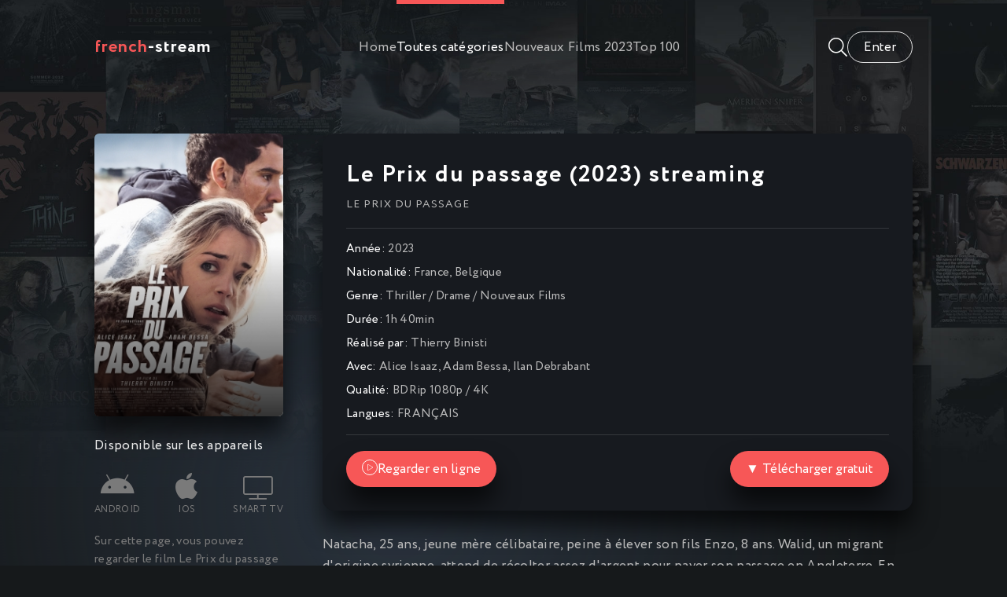

--- FILE ---
content_type: text/html; charset=utf-8
request_url: https://french-stream.vc/1819-le-prix-du-passage-2023.html
body_size: 7224
content:
<!DOCTYPE html>
<html lang="fr">
<head>
	<title>Le Prix du passage (2023) streaming VF ▷ French-Stream</title>
<meta name="charset" content="utf-8">
<meta name="title" content="Le Prix du passage (2023) streaming VF ▷ French-Stream">
<meta name="description" content="Visionnez et regardez le film Le Prix du passage (2023) en streaming Full HD 1080p / 4K français (VF / VOSTFR) entier sur French-Stream. Voir et TÉLÉCHARGER Le Prix du passage streaming complet Gratuit.">
<meta name="keywords" content="Le Prix du passage (2023) French-Stream, Le Prix du passage (2023) streaming VF, Voir et TÉLÉCHARGER Le Prix du passage">
<meta name="generator" content="DataLife Engine (https://dle-news.ru)">
<link rel="canonical" href="https://french-stream.vc/1819-le-prix-du-passage-2023.html">
<link rel="alternate" type="application/rss+xml" title="French-Stream 2025  ▷  Voir film en streaming VF complet gratuit" href="https://french-stream.vc/rss.xml">
<link rel="search" type="application/opensearchdescription+xml" title="French-Stream 2025  ▷  Voir film en streaming VF complet gratuit" href="https://french-stream.vc/index.php?do=opensearch">
<meta property="twitter:title" content="Le Prix du passage (2023) streaming VF ▷ French-Stream">
<meta property="twitter:url" content="https://french-stream.vc/1819-le-prix-du-passage-2023.html">
<meta property="twitter:card" content="summary_large_image">
<meta property="twitter:image" content="https://filmstoon.tube/uploads/posts/2023-07/3863627.jpg">
<meta property="twitter:description" content="Natacha, 25 ans, jeune mère célibataire, peine à élever son fils Enzo, 8 ans. Walid, un migrant d'origine syrienne, attend de récolter assez d'argent pour payer son passage en Angleterre. En désespoir de cause, ils improvisent ensemble une petite opération de contrebande. Mais est-ce que ça en vaut">
<meta property="og:type" content="article">
<meta property="og:site_name" content="French-Stream 2025  ▷  Voir film en streaming VF complet gratuit">
<meta property="og:title" content="Le Prix du passage (2023) streaming VF ▷ French-Stream">
<meta property="og:url" content="https://french-stream.vc/1819-le-prix-du-passage-2023.html">
<meta property="og:image" content="https://filmstoon.tube/uploads/posts/2023-07/3863627.jpg">
<meta property="og:description" content="Natacha, 25 ans, jeune mère célibataire, peine à élever son fils Enzo, 8 ans. Walid, un migrant d'origine syrienne, attend de récolter assez d'argent pour payer son passage en Angleterre. En désespoir de cause, ils improvisent ensemble une petite opération de contrebande. Mais est-ce que ça en vaut">
	<meta name="viewport" content="width=device-width, initial-scale=1.0" />
	<meta name="theme-color" content="#16191b">
	<link rel="preload" href="/templates/french-stream/css/common.css" as="style">
	<link rel="preload" href="/templates/french-stream/css/styles.css" as="style">
	<link rel="preload" href="/templates/french-stream/css/engine.css" as="style">
	<link rel="preload" href="/templates/french-stream/css/fontawesome.css" as="style">
	<link rel="preload" href="/templates/french-stream/webfonts/Circe-400.woff2" as="font" type="font/woff2" crossorigin>
	<link rel="preload" href="/templates/french-stream/webfonts/Circe-700.woff2" as="font" type="font/woff2" crossorigin>
    <link rel="preload" href="/templates/french-stream/webfonts/fa-light-300.woff2" as="font" type="font/woff2" crossorigin>
    <link rel="preload" href="/templates/french-stream/webfonts/fa-brands-400.woff2" as="font" type="font/woff2" crossorigin>
	<link rel="shortcut icon" href="/templates/french-stream/images/favicon.svg" />
	<link href="/templates/french-stream/css/common.css" type="text/css" rel="stylesheet" />
	<link href="/templates/french-stream/css/styles.css" type="text/css" rel="stylesheet" />
	<link href="/templates/french-stream/css/engine.css" type="text/css" rel="stylesheet" /> 
	<link href="/templates/french-stream/css/fontawesome.css" type="text/css" rel="stylesheet" />
    
  <meta name="google-site-verification" content="IWEABRN2gRVNF8JFSWAvjISa_0j25kFZE2MxcI737_g" />
    <meta name="msvalidate.01" content="FAD36F6ACE131C56E055504C85BEF192" />
</head>

<body>

	<div class="wrapper">

		<div class="wrapper-container wrapper-main">

			<header class="header vw100 anim" id="header">
				<div class="header__inner d-flex ai-center anim">
					<a href="/" class="logo header__logo"><span>french</span>-stream</a>
					<ul class="header__submenu d-flex jc-center flex-grow-1">
						<li><a href="/">Home</a></li>
						<li><a href="#" class="is-active js-show-menu">Toutes catégories</a></li>
						 <li><a href="/xfsearch/year/2023/"><span class="fa fa-clock-o"></span>Nouveaux Films 2023</a></li>
						<li><a href="#">Top 100</a></li>
						
					</ul>
					<div class="header__search flex-grow-1 d-none">
						<form id="quicksearch" method="post">
							<input type="hidden" name="do" value="search">
							<input type="hidden" name="subaction" value="search">
							<div class="header__search-box">
								<input id="story" name="story" placeholder="Recherche du site..." type="text" autocomplete="off">
								<button type="submit" class="search-btn"><span class="fal fa-search"></span></button>
							</div>
						</form>
					</div>
					<button class="header__btn-search js-show-search"><span class="fal fa-search"></span></button>
					<div class="header__login d-flex ai-center">

<button class="header__login-btn header__login-btn--not-logged js-show-login">Enter</button>



<div class="login login--not-logged d-none">
	<div class="login__header d-flex jc-space-between ai-center">
		<div class="login__title stretch-free-width ws-nowrap">Enter </div>
		<div class="login__close"><span class="fal fa-times"></span></div>
	</div>
	<form method="post">
	<div class="login__content">
		<div class="login__row">
			<div class="login__caption">login:</div>
			<div class="login__input"><input type="text" name="login_name" id="login_name" placeholder="login"/></div>
			<span class="fal fa-user"></span>
		</div>
		<div class="login__row">
			<div class="login__caption">password: </div>
			<div class="login__input"><input type="password" name="login_password" id="login_password" placeholder="password" /></div>
			<span class="fal fa-lock"></span>
		</div>
		<label class="login__row checkbox" for="login_not_save">
		
		</label>
		<div class="login__row">
			<button onclick="submit();" type="submit" title="enter">enter</button>
			<input name="login" type="hidden" id="login" value="submit" />
		</div>
	</div>
	<div class="login__social">
		
		<div class="login__social-btns">
		
		</div>
	</div>
	</form>
</div>
</div>
					<button class="header__btn-menu d-none js-show-menu"><span class="fal fa-bars"></span></button>
				</div>
				<div class="header__menu">
					<div class="header__menu-inner wrapper-container">							<div class="nav-col">
								<div class="nav-title">Par genre:</div>
								<ul class="nav-menu">
									<li class="default"><a href="/action/">Action</a></li>
						<li class="violet"><a href="/animation/">Animation</a></li>
						<li class="blue"><a href="/arts-martiaux/">Arts Martiaux</a></li>
						<li class="blue1"><a href="/aventure/">Aventure</a></li>
						<li class="green"><a href="/biopic/"> Biopic</a></li>
						<li class="red"><a href="/comedie/">Comédie</a></li>
                        <li class="default"><a href="/comedie-dramatique/"> Comédie dramatique</a></li>
						<li class="violet"><a href="/divers/"> Divers</a></li>
						<li class="blue"><a href="/documentaire/"> Documentaire</a></li>
						<li class="blue1"><a href="/drame/"> Drame</a></li>
						<li class="green"><a href="/epouvante-horreur/">Epouvante-horreur</a></li>
						<li class="red"><a href="/erotique/"> Erotique</a></li>
                        <li class="default"><a href="/espionnage/">  Espionnage</a></li>
						<li class="violet"><a href="/famille/">  Famille</a></li>
						<li class="blue"><a href="/fantastique/">  Fantastique</a></li>
						<li class="blue1"><a href="/guerre/">Guerre</a></li>
						<li class="green"><a href="/historique/">Historique</a></li>
						<li class="red"><a href="/musical/">Musical</a></li>
                        <li class="default"><a href="/policier/">Policier</a></li>
						<li class="violet"><a href="/romance/">Romance</a></li>
						<li class="blue"><a href="/science-fiction/">Science fiction</a></li>
						<li class="blue1"> <a href="/thriller/"> Thriller</a></li>
						<li class="green"><a href="/western/">Western</a></li>
                                   
								</ul>
							</div>
							<div class="nav-col">
								<div class="nav-title">Par année:</div>
								<ul class="nav-menu">
									 <li>
								<a href="/xfsearch/year/2023/">2023</a>
							</li>
							<li>
								<a href="/xfsearch/year/2022/">2022</a>
							</li>
							<li>
								<a href="/xfsearch/year/2021/">2021</a>
							</li>
								</ul>
								<div class="nav-title">Par pays:</div>
								<ul class="nav-menu">
								<li><a href="/xfsearch/country/Français/">Français</a></li>
							<li><a href="/xfsearch/country/Américain/">Américain</a></li>

							<li><a href="/xfsearch/country/Italien/">Italien</a></li>
							<li> <a href="/xfsearch/country/Canadien/">Canadien</a></li>
							<li><a href="/xfsearch/country/Espagnol/">Espagnol</a></li>
							<li><a href="/xfsearch/country/Belge/">Belge</a></li>
							<li><a href="/xfsearch/country/Britannique/">Britannique</a></li>
								</ul>
							</div></div>
				</div>
			</header>

			<!-- END HEADER -->

			<main class="content">

				

				
				
				

				
				<div class="sect__content grid-items">
					<article class="page ignore-select pmovie">
    

	<div class="pmovie__grid">

		<div class="pmovie__header">
			<div class="pmovie__header-main d-flex ai-center">
				<h1 class="flex-grow-1">Le Prix du passage (2023) streaming</h1>
			
				<div class="item__meta">
				
				</div>
			</div>
			<div class="pmovie__original">Le Prix du passage</div>
			<ul class="pmovie__list">
				<li><span>Année:</span> <a href="https://french-stream.vc/xfsearch/year/2023/">2023</a></li>
				<li><span>Nationalité: </span> <a href="https://french-stream.vc/xfsearch/country/France/">France</a>, <a href="https://french-stream.vc/xfsearch/country/Belgique/">Belgique</a></li>
				<li><span>Genre:</span> <a href="https://french-stream.vc/thriller/">Thriller </a> / <a href="https://french-stream.vc/drame/">Drame</a> / <a href="https://french-stream.vc/streaming-4k/">Nouveaux Films</a></li>
				<li><span>Durée: </span> 1h 40min</li>
                	<li><span>Réalisé par:</span> <a href="https://french-stream.vc/xfsearch/director/Thierry%20Binisti/">Thierry Binisti</a></li>
				<li><span>Avec:</span> 	<a href="https://french-stream.vc/xfsearch/actors/Alice%20Isaaz/">Alice Isaaz</a>, <a href="https://french-stream.vc/xfsearch/actors/Adam%20Bessa/">Adam Bessa</a>, <a href="https://french-stream.vc/xfsearch/actors/Ilan%20Debrabant/">Ilan Debrabant</a></li>
                	<li><span>Qualité: </span> BDRip 1080p / 4K</li>
                <li><span>Langues: </span> FRANÇAIS</li>
				
                
			</ul>
			<div class="item__btns d-flex ai-center jc-space-between">
			
			
			
			
				<button class="item__btn-watch btn js-scroll-to"><span class="fal fa-play"></span><a href="/film-streaming.php" target="_blank"  rel="nofollow"    >Regarder en ligne</a></button>
                	<button class="item__btn-watch btn js-scroll-to"><a href="/download.php" target="_blank"  rel="nofollow"    > ▼ Télécharger gratuit</a></button>
			</div>
		</div>

		<div class="pmovie__left">
			<div class="pmovie__img img-fit-cover img-mask">
				<img src="https://filmstoon.tube/uploads/posts/2023-07/thumbs/3863627.jpg" loading="lazy"  rel="nofollow">
				
			
			</div>
			
			
		
		<br>

			<div class="pmovie__subtitle">Disponible sur les appareils</div>
			<ul class="pmovie__devices d-flex jc-space-between">
				<li><span class="fab fa-android"></span>Android</li>
				<li><span class="fab fa-apple"></span>IOS</li>
				<li><span class="fal fa-tv"></span>Smart TV</li>
				</ul>
			<div class="pmovie__caption">
				Sur cette page, vous pouvez regarder le film Le Prix du passage (2023) streaming complet !.
Voir en ligne Le Prix du passage streaming VF en bonne qualité 4K, depuis votre téléphone Android, votre iPhone ou votre PC à tout moment.
			</div>
		</div>

		<div class="pmovie__main">
			<div class="pmovie__text full-text"><p>Natacha, 25 ans, jeune mère célibataire, peine à élever son fils Enzo, 8 ans. Walid, un migrant d'origine syrienne, attend de récolter assez d'argent pour payer son passage en Angleterre. En désespoir de cause, ils improvisent ensemble une petite opération de contrebande. Mais est-ce que ça en vaut la peine? Son "petit commerce clandestin" doit bientôt faire face aux hostilités de l'entourage de Natacha. Pire encore, des menaces d'Ahmet, le chef d'un important réseau de contrebande...</p></div>
		</div>

		<div class="pmovie__bottom">
			<div class="pmovie__player tabs-block">
				<div class="pmovie__player-controls d-flex ai-center">
					<div class="tabs-block__select d-flex flex-grow-1">
						<span>STREAMING EN LIGNE</span> 
						<span>BANDE-ANNONCE</span>
					</div>
					<div class="pmovie__complaint">
					
					</div>
				</div>
				<div class="tabs-block__content video-inside video-responsive">
							<iframe width="560" height="315" data-src="https://www.youtube.com/embed/Rr8X-DL7raw" title="YouTube video player" frameborder="0" allow="accelerometer; autoplay; clipboard-write; encrypted-media; gyroscope; picture-in-picture" allowfullscreen></iframe>

				</div>
				<div class="tabs-block__content d-none video-inside video-responsive">
							<iframe width="560" height="315" data-src="https://www.youtube.com/embed/Rr8X-DL7raw" title="YouTube video player" frameborder="0" allow="accelerometer; autoplay; clipboard-write; encrypted-media; gyroscope; picture-in-picture" allowfullscreen></iframe>

				</div>
				
			</div>
		
		</div>

	</div>		

	<!-- END PMOVIE GRID -->

	<section class="sect pmovie__related">
		<h3 class="sect__title sect__header">Voir aussi les films:</h3>
		<div class="sect__content grid-items">
			<a class="item item-poster grid-item" href="https://french-stream.vc/1627-tata-2023.html">
	<div class="item-poster__img img-fit-cover img-responsive img-responsive--portrait">
		<img src="https://filmstoon.tube/uploads/posts/2023-06/thumbs/2684759.jpg" loading="lazy"  rel="nofollow">
		<div class="item__play-btn anim"><span class="fal fa-play"></span></div>
		<div class="item-poster__desc-btn anim js-show-info"><span class="fal fa-plus"></span></div>
	</div>
	<div class="item-poster__title ws-nowrap">Tata (2023)</div>
	<div class="item__meta ws-nowrap">
	
	</div>
</a><a class="item item-poster grid-item" href="https://french-stream.vc/1470-earth-mama-2023.html">
	<div class="item-poster__img img-fit-cover img-responsive img-responsive--portrait">
		<img src="https://filmstoon.tube/uploads/posts/2023-06/thumbs/1293316.jpg" loading="lazy"  rel="nofollow">
		<div class="item__play-btn anim"><span class="fal fa-play"></span></div>
		<div class="item-poster__desc-btn anim js-show-info"><span class="fal fa-plus"></span></div>
	</div>
	<div class="item-poster__title ws-nowrap">Earth Mama (2023)</div>
	<div class="item__meta ws-nowrap">
	
	</div>
</a><a class="item item-poster grid-item" href="https://french-stream.vc/799-life-2023.html">
	<div class="item-poster__img img-fit-cover img-responsive img-responsive--portrait">
		<img src="https://filmstoon.tube/uploads/posts/2022-12/thumbs/2360010.jpg" loading="lazy"  rel="nofollow">
		<div class="item__play-btn anim"><span class="fal fa-play"></span></div>
		<div class="item-poster__desc-btn anim js-show-info"><span class="fal fa-plus"></span></div>
	</div>
	<div class="item-poster__title ws-nowrap">Life (2023)</div>
	<div class="item__meta ws-nowrap">
	
	</div>
</a><a class="item item-poster grid-item" href="https://french-stream.vc/1003-le-dirigeant-2022.html">
	<div class="item-poster__img img-fit-cover img-responsive img-responsive--portrait">
		<img src="https://filmstoon.tube/uploads/posts/2023-06/thumbs/3370917.jpg" loading="lazy"  rel="nofollow">
		<div class="item__play-btn anim"><span class="fal fa-play"></span></div>
		<div class="item-poster__desc-btn anim js-show-info"><span class="fal fa-plus"></span></div>
	</div>
	<div class="item-poster__title ws-nowrap">Le dirigeant (2023)</div>
	<div class="item__meta ws-nowrap">
	
	</div>
</a><a class="item item-poster grid-item" href="https://french-stream.vc/1463-bulldog-2023.html">
	<div class="item-poster__img img-fit-cover img-responsive img-responsive--portrait">
		<img src="https://filmstoon.tube/uploads/posts/2023-06/thumbs/2385927.jpg" loading="lazy"  rel="nofollow">
		<div class="item__play-btn anim"><span class="fal fa-play"></span></div>
		<div class="item-poster__desc-btn anim js-show-info"><span class="fal fa-plus"></span></div>
	</div>
	<div class="item-poster__title ws-nowrap">Bulldog (2023)</div>
	<div class="item__meta ws-nowrap">
	
	</div>
</a>
		</div>
	</section>

</article>
<div id="dle-ajax-comments"></div>
<form  method="post" name="dle-comments-form" id="dle-comments-form" ><div class="form add-comments-form ignore-select" id="add-comments-form">

	<div class="form__row form__row--without-label">
		<div class="form__content form__textarea-inside"><script>
	var text_upload = "Upload files and images";
	var dle_quote_title  = "Quote:";
</script>
<div class="wseditor dlecomments-editor"><textarea id="comments" name="comments" style="width:100%;height:260px;"></textarea></div></div>
	</div>
	
	
	<div class="form__row form__row--protect message-info d-none">
		<div class="form__caption">
			<label class="form__label form__label--important" for="sec_code">Введите код с картинки:</label>
		</div>
		<div class="form__content form__content--sec-code">
			<input class="form__input" type="text" name="sec_code" id="sec_code" placeholder="Впишите код с картинки" maxlength="45" required />
			<a onclick="reload(); return false;" title="reload, if the code cannot be seen" href="#"><span id="dle-captcha"><img src="/engine/modules/antibot/antibot.php" alt="reload, if the code cannot be seen" width="160" height="80"></span></a>
		</div>
	</div>
	
	
	<div class="form__row form__row--without-label">
		<div class="form__content d-flex jc-space-between">
			<button class="btn add-comments-form__btn" name="submit" type="submit">Отправить</button>
			
			<input class="form__input add-comments-form__input flex-grow-1" type="text" maxlength="35" name="name" id="name" placeholder="Ваше имя" />
			<input class="form__input add-comments-form__input flex-grow-1" type="text" maxlength="35" name="mail" id="mail" placeholder="Ваш e-mail (необязательно)" />
			
		</div>
	</div>

</div>

		<input type="hidden" name="subaction" value="addcomment">
		<input type="hidden" name="post_id" id="post_id" value="1819"><input type="hidden" name="user_hash" value="b3b4f564749b8dd7afdddfc3fd6487ba882cd94f"></form>
				</div>
				

				

			</main>

			<!-- END CONTENT -->

			<footer class="footer d-flex ai-center">
				<div class="logo footer__logo"><span>french</span>-stream</div>
				<ul class="footer__menu flex-grow-1 d-flex jc-flex-end">
                         
                        	 
                
                   
					<li><a href="/">French-Stream</a></li>
			
					 <li><a href="/xfsearch/year/2025/"><span class="fa fa-clock-o"></span>Nouveaux Films </a></li>
				
				</ul>
			</footer>

			<!-- END FOOTER -->

		</div>

		<!-- END WRAPPER-MAIN -->

	</div>

	<!-- END WRAPPER -->
	
	
<script src="/engine/classes/js/jquery3.js?v=df303"></script>
<script src="/engine/classes/js/jqueryui3.js?v=df303" defer></script>
<script src="/engine/classes/js/dle_js.js?v=df303" defer></script>
<script src="/engine/classes/js/lazyload.js?v=df303" defer></script>
<script src="/engine/editor/jscripts/tiny_mce/tinymce.min.js?v=df303" defer></script>
<script type="application/ld+json">{"@context":"https://schema.org","@graph":[{"@type":"BreadcrumbList","@context":"https://schema.org/","itemListElement":[{"@type":"ListItem","position":1,"item":{"@id":"https://french-stream.vc/","name":"French-Stream"}},{"@type":"ListItem","position":2,"item":{"@id":"https://french-stream.vc/thriller/","name":"Thriller "}},{"@type":"ListItem","position":3,"item":{"@id":"https://french-stream.vc/1819-le-prix-du-passage-2023.html","name":"Le Prix du passage (2023)"}}]}]}</script>
	<script src="/templates/french-stream/js/libs.js"></script>
	<script>
<!--
var dle_root       = '/';
var dle_admin      = '';
var dle_login_hash = 'b3b4f564749b8dd7afdddfc3fd6487ba882cd94f';
var dle_group      = 5;
var dle_skin       = 'french-stream';
var dle_wysiwyg    = '2';
var quick_wysiwyg  = '2';
var dle_min_search = '4';
var dle_act_lang   = ["Yes", "No", "Enter", "Cancel", "Save", "Delete", "Loading. Please, wait..."];
var menu_short     = 'Quick edit';
var menu_full      = 'Full edit';
var menu_profile   = 'View profile';
var menu_send      = 'Send message';
var menu_uedit     = 'Admin Center';
var dle_info       = 'Information';
var dle_confirm    = 'Confirm';
var dle_prompt     = 'Enter the information';
var dle_req_field  = ["Fill the name field", "Fill the message field", "Fill the field with the subject of the message"];
var dle_del_agree  = 'Are you sure you want to delete it? This action cannot be undone';
var dle_spam_agree = 'Are you sure you want to mark the user as a spammer? This will remove all his comments';
var dle_c_title    = 'Send a complaint';
var dle_complaint  = 'Enter the text of your complaint to the Administration:';
var dle_mail       = 'Your e-mail:';
var dle_big_text   = 'Highlighted section of text is too large.';
var dle_orfo_title = 'Enter a comment to the detected error on the page for Administration ';
var dle_p_send     = 'Send';
var dle_p_send_ok  = 'Notification has been sent successfully ';
var dle_save_ok    = 'Changes are saved successfully. Refresh the page?';
var dle_reply_title= 'Reply to the comment';
var dle_tree_comm  = '0';
var dle_del_news   = 'Delete article';
var dle_sub_agree  = 'Do you really want to subscribe to this article’s comments?';
var dle_captcha_type  = '0';
var dle_share_interesting  = ["Share a link to the selected text", "Twitter", "Facebook", "Вконтакте", "Direct Link:", "Right-click and select «Copy Link»"];
var DLEPlayerLang     = {prev: 'Previous',next: 'Next',play: 'Play',pause: 'Pause',mute: 'Mute', unmute: 'Unmute', settings: 'Settings', enterFullscreen: 'Enable full screen mode', exitFullscreen: 'Disable full screen mode', speed: 'Speed', normal: 'Normal', quality: 'Quality', pip: 'PiP mode'};
var allow_dle_delete_news   = false;
var dle_search_delay   = false;
var dle_search_value   = '';
jQuery(function($){

	
	
	tinyMCE.baseURL = dle_root + 'engine/editor/jscripts/tiny_mce';
	tinyMCE.suffix = '.min';

	tinymce.init({
		selector: 'textarea#comments',
		language : "en",
		element_format : 'html',
		width : "100%",
		height : 260,

		deprecation_warnings: false,
		
		plugins: ["link image lists paste quickbars dlebutton noneditable"],
		
		draggable_modal: true,
		toolbar_mode: 'floating',
		contextmenu: false,
		relative_urls : false,
		convert_urls : false,
		remove_script_host : false,
		browser_spellcheck: true,
		extended_valid_elements : "div[align|style|class|contenteditable],b/strong,i/em,u,s,p[align|style|class|contenteditable]",
		quickbars_insert_toolbar: '',
		quickbars_selection_toolbar: 'bold italic underline | dlequote dlespoiler dlehide',
		
	    formats: {
	      bold: {inline: 'b'},
	      italic: {inline: 'i'},
	      underline: {inline: 'u', exact : true},
	      strikethrough: {inline: 's', exact : true}
	    },
		
		paste_as_text: true,
		elementpath: false,
		branding: false,
		
		dle_root : dle_root,
		dle_upload_area : "comments",
		dle_upload_user : "",
		dle_upload_news : "0",
		
		menubar: false,
		noneditable_editable_class: 'contenteditable',
		noneditable_noneditable_class: 'noncontenteditable',
		image_dimensions: false,
		
		
		toolbar: "bold italic underline | alignleft aligncenter alignright | bullist numlist | dleemo link dleleech  | dlequote dlespoiler dlehide",
		content_css : dle_root + "engine/editor/css/content.css"

	});
$('#dle-comments-form').submit(function() {
	doAddComments();
	return false;
});
FastSearch();
});
//-->
</script>
    
 <!-- Yandex.Metrika counter -->
<script type="text/javascript" >
   (function(m,e,t,r,i,k,a){m[i]=m[i]||function(){(m[i].a=m[i].a||[]).push(arguments)};
   m[i].l=1*new Date();
   for (var j = 0; j < document.scripts.length; j++) {if (document.scripts[j].src === r) { return; }}
   k=e.createElement(t),a=e.getElementsByTagName(t)[0],k.async=1,k.src=r,a.parentNode.insertBefore(k,a)})
   (window, document, "script", "https://mc.yandex.ru/metrika/tag.js", "ym");

   ym(94275175, "init", {
        clickmap:true,
        trackLinks:true,
        accurateTrackBounce:true
   });
</script>
<noscript><div><img src="https://mc.yandex.ru/watch/94275175" style="position:absolute; left:-9999px;" alt="" /></div></noscript>
<!-- /Yandex.Metrika counter -->

    
<script defer src="https://static.cloudflareinsights.com/beacon.min.js/vcd15cbe7772f49c399c6a5babf22c1241717689176015" integrity="sha512-ZpsOmlRQV6y907TI0dKBHq9Md29nnaEIPlkf84rnaERnq6zvWvPUqr2ft8M1aS28oN72PdrCzSjY4U6VaAw1EQ==" data-cf-beacon='{"version":"2024.11.0","token":"cdaa0b3f20584a86b466088e2c6fa15b","r":1,"server_timing":{"name":{"cfCacheStatus":true,"cfEdge":true,"cfExtPri":true,"cfL4":true,"cfOrigin":true,"cfSpeedBrain":true},"location_startswith":null}}' crossorigin="anonymous"></script>
</body>
</html>

<!-- DataLife Engine Copyright SoftNews Media Group (http://dle-news.ru) -->


--- FILE ---
content_type: text/css
request_url: https://french-stream.vc/templates/french-stream/css/common.css
body_size: 2233
content:
/* 
Datalife Engine template, 
name: Moviexploration, creation date: 29 may 2022, version dle: 15 and higher
*/
:root {
	--bg: #16191b; --bg-darker: #171a1f; --bg-brighter: #475055;
	--tt: #fff; --tt-brighter: #fff; --tt-fader: #7a7a7a; --tt-fader-gray: #bbbbbb;
	--bdc: rgba(255,255,255,0.13); --bdc-lighter: rgba(255,255,255,0.9);
	--gradient: radial-gradient(circle closest-side at center, #2e3844 0%, transparent 100%);
	--gradient-top: linear-gradient(to top, #16191b 0%, transparent 100%);
	--accent: #f75757; --accent-text: #fff; --accent-2: #47d672; 
	--bsh: 0 20px 30px rgba(0,0,0,0.66);
	--btn-bg: #f75757; --btn-bg-hover: #cf4b4b; --btn-tt: #fff;
	--ui-bg: #16191b; --ui-bg-darker: #0f1114; --ui-bg-darkest: #0f1114;
	--ui-bg-accent: #0f1114; --ui-text-color-on-accent: #fff; --ui-bdc: #0f1114;
	--indent-negative: -120px;
	--indent: 120px;
	--max-width: 1366px;
}
@media screen and (max-width: 1220px) {
	:root {
		--indent-negative: -20px;
		--indent: 20px;
	}
}

/* RESET, BASIC UI SETTINGS
----------------------------------------------- */
* {background: transparent; margin: 0; padding: 0; outline: none; border: 0; box-sizing: border-box;}
ol, ul {list-style: none;}
table {border-collapse: collapse; border-spacing: 0;}
img, table, iframe, video, frame, embed, object {max-width: 100%;}
body {font: 17px 'Circe', sans-serif; line-height: normal; padding: 0; margin: 0;       
	color: var(--tt); background: var(--bg); 
	min-height: 100%; width: 100%; font-weight: 400; overflow-x: hidden; letter-spacing: 0.02em;}
a {color: var(--tt); text-decoration: none;}
a:hover, a:focus {color: var(--accent-2); text-decoration: none;}
h1, h2, h3, h4, h5 {font-weight: 700; font-size: 24px;}
::selection {background: #ff0000; color: #fff;}
b, strong, .bolder {font-weight: 400;}

button, select, textarea, input[type="text"], input[type="password"], input[type="button"], input[type="submit"] 
	{appearance: none; -webkit-appearance: none; font-size: 16px; font-family: inherit;}
button, .btn, input[type="button"], input[type="reset"], input[type="submit"], .form__btn, 
.qq-upload-button, .pm__links a, .usp__btn a {display: inline-flex; align-items: center; justify-content: center; 
	cursor: pointer; text-align: center; padding: 0 20px; height: 40px; font-size: 17px; font-weight: 400; 
	white-space: nowrap; background-color: var(--btn-bg); color:var(--btn-tt); border-radius: 20px; box-shadow: none;}
button:hover, .btn:hover, input[type="button"]:hover, input[type="reset"]:hover, input[type="submit"]:hover, 
.form__btn:hover, .qq-upload-button:hover, .pm__links a:hover, .usp__btn a:hover 
{background-color: var(--btn-bg-hover); color: var(--btn-tt); border-color: var(--btn-bg-hover);}
button:active, input[type="button"]:active, input[type="submit"]:active {box-shadow: inset 0 1px 4px 0 rgba(0,0,0,0.1);}
.color-btn, [class*=fr], [class*=plyr], [class*=owl-], [id*=mceu] {padding: 0; margin: 0; 
	line-height: normal; border: 0; box-shadow: none; background: none; border-radius: 0;}

input[type="text"], input[type="password"] {height: 40px; line-height: 40px; border-radius: 4px; padding: 0 15px;}
select {height: 40px; padding: 0 15px; display: block;}
select:not([multiple]) {background-image: url(../dleimages/chevron.svg); padding-right: 30px;
	background-repeat: no-repeat; background-position: right 15px top 50%; background-size: .6em auto;}
select option {padding: 6px 10px;}
select[multiple] {padding: 0 5px;}
textarea {padding: 15px; overflow: auto; vertical-align: top; resize: vertical;}
input[type="text"], input[type="password"], select, textarea {width: 100%; background-color: var(--ui-bg-darker); color: #fff; 
	box-shadow: inset 0 0 0 1px var(--ui-bdc), inset 1px 2px 5px rgba(0,0,0,0.5);}
input[type="text"]:focus, input[type="password"]:focus, textarea:focus 
	{box-shadow: inset 0 0 0 1px var(--accent), inset 1px 2px 5px rgba(0,0,0,0.1);}
input::placeholder, textarea::placeholder {color: #fff; opacity: 0.4; font-size: 15px;} 
input:focus::placeholder, textarea:focus::placeholder {color: transparent}

/* SNIPPETS
----------------------------------------------- */
.img-box, .img-wide, .img-responsive, .img-fit-cover {overflow: hidden; position: relative;}
.img-responsive {padding-top: 60%;}
.img-responsive--portrait {padding-top: 150%;}
.img-box > img, .img-responsive > img {width: 100%; min-height: 100%; display: block;}
.img-responsive > img {position: absolute; left: 0; top: 0;}
.img-wide img, .img-wide > a {width: 100%; display: block;}
.img-fit-cover img {width: 100%; height: 100%; object-fit: cover;}
.clr {clear: both;}
.clearfix::after {content: ""; display: table; clear: both;}
.ws-nowrap {white-space: nowrap; overflow: hidden; text-overflow: ellipsis; display: block;}
.line-clamp {display: -webkit-box; -webkit-line-clamp: 2; -webkit-box-orient: vertical; overflow: hidden;}
.vw100 {margin:0 calc((100% - 100vw)/2); padding:0 calc((100vw - 100%)/2);}
.img-mask::before {content: ''; position: absolute; z-index: 1; left: 0; right: 0; bottom: 0; height: 60%; 
	background: linear-gradient(to top, #000 0%, transparent 100%); opacity: 0.8;}
.d-flex, .fx-row, #dle-content {display: flex; flex-wrap: wrap; flex-direction: row;}
.fd-column, .fx-col {flex-direction: column; flex-wrap: nowrap;} 
.jc-space-between, .fx-row {justify-content: space-between;}
.jc-flex-start, .fx-start, #dle-content {justify-content: flex-start;}
.jc-center, .fx-center {justify-content: center;}
.jc-flex-end {justify-content: flex-end;}
.ai-flex-start {align-items: flex-start;}
.ai-center, .fx-middle {align-items: center;}
.ai-flex-end {align-items: flex-end;}
.order-first {order: -1;}
.order-last {order: 10;}
.flex-grow-1, .fx-1, .stretch-free-width {flex: 1 1 0; max-width: 100%; min-width: 50px;}
.btn-icon, .centered-content {display: inline-flex; justify-content: center; align-items: center;}
.icon-at-left [class*="fa-"], .icon-left .icon {margin-right: 0.5em;}
.icon-at-right [class*="fa-"], .icon-right .icon {margin-left: 0.5em;}
.hidden, #dofullsearch, .form__header .form__btn, .comment-item__main .quote + br, .d-none {display: none;}
.anim, button, .btn, a, a img, .btn-accent, .header__btn-search {transition: all 0.2s linear;}

#dle-content, .grid-items {display: grid; grid-template-columns: repeat(auto-fill,minmax(200px,1fr)); grid-gap: 40px 50px;}
.grid-items > *:not(.grid-item) {grid-column: 1 / -1;}

@font-face {font-family: 'Circe'; src: url('../webfonts/Circe-400.woff2') format('woff2');
	font-weight: 400; font-style: normal; font-display: swap;}
@font-face {font-family: 'Circe'; src: url('../webfonts/Circe-700.woff2') format('woff2');
	font-weight: 700; font-style: normal; font-display: swap;}

.item-slide__text, .site-desc, .pmovie__devices, .pmovie__caption, .pmovie__caption {color: var(--tt-fader);}
.logo {color: var(--tt-brighter);}
.logo, .pmovie__header-main h1 {font-weight: 700;}
.pmovie__text, .header__btn-menu, .header__submenu a, .header__login-pm,  
.nav-menu a:not(:hover), .sect__menu a:not(:hover), .item__meta, .pmovie__original, 
.pmovie__list, .pmovie__text, .pmovie__list a:not(:hover) {color: var(--tt-fader-gray);}

.item-slide__img:hover .item__play-btn {opacity: 0 !important;}
.item:hover .item__play-btn, .item:hover .item-poster__desc-btn {opacity: 1;}
.item-poster__desc-btn:hover {color: var(--accent-2); border-color: var(--accent-2); transform: scale(1.3,1.3);}
.item__btn-trailer:hover, .item__btn-trailer:focus {color: var(--accent-2);}
